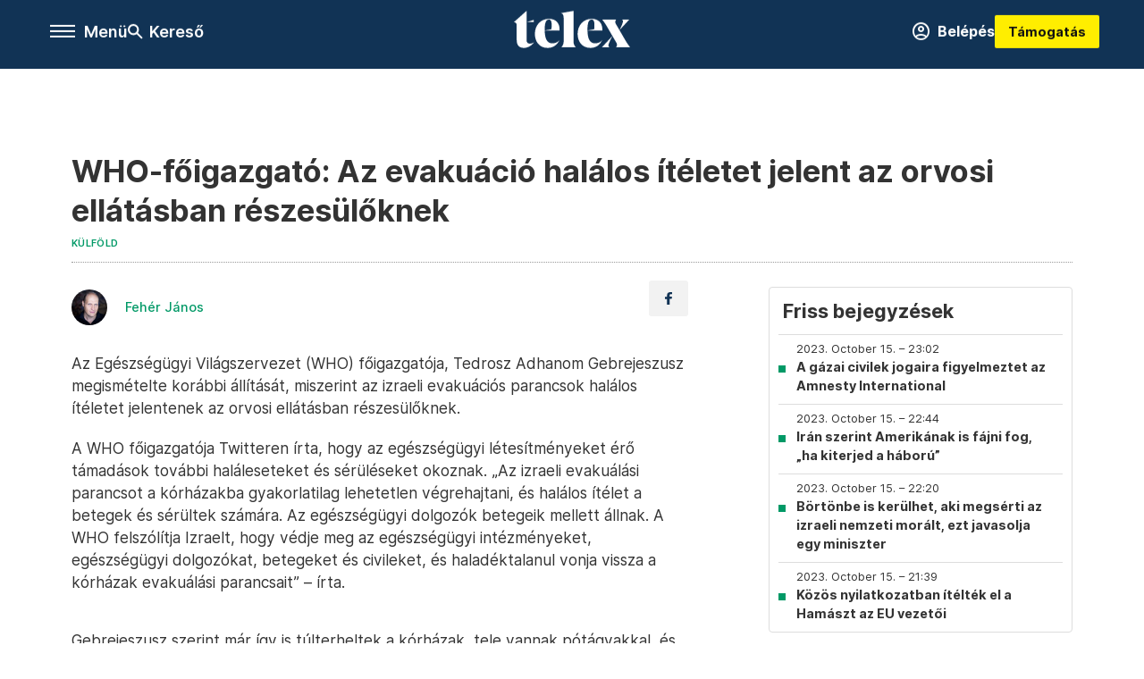

--- FILE ---
content_type: text/html;charset=utf-8
request_url: https://telex.hu/kulfold/2023/10/15/who-foigazgato-az-evakuacio-halalos-iteletet-jelent-az-orvosi-ellatasban-reszesuloknek
body_size: 21948
content:
<!DOCTYPE html><html  lang="hu" xmlns="http://www.w3.org/1999/xhtml" class="main main--t--d" style="" xml:lang="hu" prefix="og: http://ogp.me/ns#"><head><meta charset="utf-8"><meta name="viewport" content="width=device-width, initial-scale=1"><title>Telex: WHO-főigazgató: Az evakuáció halálos ítéletet jelent az orvosi ellátásban részesülőknek</title><meta property="og:url" content="https://telex.hu/kulfold/2023/10/15/who-foigazgato-az-evakuacio-halalos-iteletet-jelent-az-orvosi-ellatasban-reszesuloknek"><meta property="og:title" content="WHO-főigazgató: Az evakuáció halálos ítéletet jelent az orvosi ellátásban részesülőknek"><meta property="og:description" content="Az Egészségügyi Világszervezet (WHO) főigazgatója, Tedrosz Adhanom Gebrejeszusz megismételte korábbi állítását, miszerint az izraeli evakuációs parancsok halálos ítéletet jelentenek az orvosi ellátásban részesülőknek.A WHO főigazgatója Twitteren írta, hogy az egészségügyi létesítményeket érő támadások további haláleseteket és sérüléseket okoznak. „Az izraeli evakuálási parancsot a kórházakba gyakorlatilag lehetetlen végrehajtani, és halálos ítélet a betegek és sérültek számára. Az egészségügyi dolgozók betegeik mellett állnak."><meta property="og:image" content="https://assets.telex.hu/images/20231015/1697380972-temp-IgEAIi_facebook.jpg"><meta property="og:image:url" content="https://assets.telex.hu/images/20231015/1697380972-temp-IgEAIi_facebook.jpg"><meta property="og:image:secure_url" content="https://assets.telex.hu/images/20231015/1697380972-temp-IgEAIi_facebook.jpg"><meta property="og:type" content="article"><meta name="article:published_time" content="2023-10-15T14:42:58.000Z"><meta name="twitter:card" content="summary"><meta name="twitter:site" content="@telexhu"><script src="https://securepubads.g.doubleclick.net/tag/js/gpt.js" async crossorigin="anonymous"></script><script src="https://cdn.performax.cz/acc/loader.js?aab=loader" body async data-web="telex.hu" data-hash="1f61a5e2875b3f7a6001d6137ecdab7e"></script><meta name="twitter:title" content="WHO-főigazgató: Az evakuáció halálos ítéletet jelent az orvosi ellátásban részesülőknek"><meta name="twitter:description" content="Az Egészségügyi Világszervezet (WHO) főigazgatója, Tedrosz Adhanom Gebrejeszusz megismételte korábbi állítását, miszerint az izraeli evakuációs parancsok halálos ítéletet jelentenek az orvosi ellátásban részesülőknek.A WHO főigazgatója Twitteren írta, hogy az egészségügyi létesítményeket érő támadások további haláleseteket és sérüléseket okoznak. „Az izraeli evakuálási parancsot a kórházakba gyakorlatilag lehetetlen végrehajtani, és halálos ítélet a betegek és sérültek számára. Az egészségügyi dolgozók betegeik mellett állnak."><meta property="fb:app_id" content="966242223397117"><meta name="article:section" content="Külföld"><meta name="article:tag" content="Külföld"><meta name="article:tag" content="Gázai övezet"><meta name="article:tag" content="Telex PP"><meta name="article:tag" content="háború"><meta name="article:tag" content="Izraeli-palesztin konfliktus"><meta name="article:tag" content="Palesztina"><meta name="article:tag" content="percről percre"><meta name="article:tag" content="Izrael"><meta name="article:author" content="/szerzo/feher-janos"><link rel="stylesheet" href="/_nuxt/entry.6fdBkfQc.css" crossorigin><link rel="stylesheet" href="/_nuxt/default.iPeyM4yZ.css" crossorigin><link rel="stylesheet" href="/_nuxt/TaxMsg.Dw2lhRwy.css" crossorigin><link rel="stylesheet" href="/_nuxt/FacebookVideoEmbed.zFTq-dHr.css" crossorigin><link rel="stylesheet" href="/_nuxt/SingleArticle.cCUwI27J.css" crossorigin><link rel="stylesheet" href="/_nuxt/App.Ck5OgVU_.css" crossorigin><link rel="stylesheet" href="/_nuxt/Oembed.GWXsJqbo.css" crossorigin><link rel="stylesheet" href="/_nuxt/PlaceholderView.DY7nOxo4.css" crossorigin><link rel="stylesheet" href="/_nuxt/GeneralDisclaimer.C0WYMYHB.css" crossorigin><link href="https://www.googletagmanager.com/gtm.js?id=GTM-NQ9T4QR" rel="preload" crossorigin="anonymous" referrerpolicy="no-referrer" fetchpriority="low" as="script"><link rel="modulepreload" as="script" crossorigin href="/_nuxt/DqMFZKct.js"><link rel="modulepreload" as="script" crossorigin href="/_nuxt/C5xylIvI.js"><link rel="modulepreload" as="script" crossorigin href="/_nuxt/ztrSDKzb.js"><link rel="modulepreload" as="script" crossorigin href="/_nuxt/DeNEhAxv.js"><link rel="modulepreload" as="script" crossorigin href="/_nuxt/BW7mYI-c.js"><link rel="modulepreload" as="script" crossorigin href="/_nuxt/xh6ws17v.js"><link rel="modulepreload" as="script" crossorigin href="/_nuxt/Dv5hRnou.js"><link rel="modulepreload" as="script" crossorigin href="/_nuxt/DjSm0lIk.js"><link rel="modulepreload" as="script" crossorigin href="/_nuxt/CZbyWXSR.js"><link rel="modulepreload" as="script" crossorigin href="/_nuxt/DDlKKuRE.js"><link rel="modulepreload" as="script" crossorigin href="/_nuxt/BLY3_oZi.js"><link rel="modulepreload" as="script" crossorigin href="/_nuxt/BKK_74_6.js"><link rel="modulepreload" as="script" crossorigin href="/_nuxt/CwymD8hp.js"><link rel="modulepreload" as="script" crossorigin href="/_nuxt/9XFtN37d.js"><link rel="modulepreload" as="script" crossorigin href="/_nuxt/KY4eHMSF.js"><link rel="modulepreload" as="script" crossorigin href="/_nuxt/CDpojOpP.js"><link rel="modulepreload" as="script" crossorigin href="/_nuxt/BWtUBaF1.js"><link rel="modulepreload" as="script" crossorigin href="/_nuxt/DXUePBq9.js"><link rel="modulepreload" as="script" crossorigin href="/_nuxt/Boh8ilFg.js"><link rel="modulepreload" as="script" crossorigin href="/_nuxt/BGSZfl1J.js"><link rel="preload" as="fetch" fetchpriority="low" crossorigin="anonymous" href="/_nuxt/builds/meta/a20e5a1d-862b-4b9a-acfe-543ddaad8c12.json"><link rel="icon" type="image/x-icon" href="/favicon.ico"><link rel="canonical" href="https://telex.hu/kulfold/2023/10/15/who-foigazgato-az-evakuacio-halalos-iteletet-jelent-az-orvosi-ellatasban-reszesuloknek"><meta property="og:site_name" content="telex"><meta name="facebook-domain-verification" content="z21ykhonau2grf12jzdtendo24jb64"><meta name="description" content="Az Egészségügyi Világszervezet (WHO) főigazgatója, Tedrosz Adhanom Gebrejeszusz megismételte korábbi állítását, miszerint az izraeli evakuációs parancsok halálos ítéletet jelentenek az orvosi ellátásban részesülőknek.A WHO főigazgatója Twitteren írta, hogy az egészségügyi létesítményeket érő támadások további haláleseteket és sérüléseket okoznak. „Az izraeli evakuálási parancsot a kórházakba gyakorlatilag lehetetlen végrehajtani, és halálos ítélet a betegek és sérültek számára. Az egészségügyi dolgozók betegeik mellett állnak."><meta name="keywords" content="Külföld, Gázai övezet, Telex PP, háború, Izraeli-palesztin konfliktus, Palesztina, percről percre, Izrael"><script type="application/ld+json">{"@context":"http://schema.org","@type":"NewsArticle","mainEntityOfPage":{"@type":"WebPage","@id":"https://telex.hu"},"headline":"WHO-főigazgató: Az evakuáció halálos ítéletet jelent az orvosi ellátásban részesülőknek","image":["https://assets.telex.hu/images/20240531/1717155975-temp-mHOLhm_cimlap-normal-1per1.jpg","https://assets.telex.hu/images/20230610/1686390034-temp-dKPNNa_cimlap-normal-4per3.jpg","https://assets.telex.hu/images/20231015/1697380972-temp-IgEAIi_facebook.jpg"],"datePublished":"2023-10-15T14:42:58.000Z","dateModified":"2023-10-15T14:42:58.000Z","author":[{"@type":"Person","name":"Fehér János","url":"https://telex.hu/szerzo/feher-janos","image":"https://assets.telex.hu/images/0_szerzok/kis_avatar/_JO_2706_avatar.jpg","worksFor":{"@type":"Organization","name":""}}],"publisher":{"@type":"Organization","name":"Telex","logo":{"@type":"ImageObject","url":"https://telex.hu/icon.jpg"}},"breadcrumb":{"@context":"https://schema.org","@type":"BreadcrumbList","itemListElement":[{"@type":"ListItem","position":1,"name":"Telex","item":"https://telex.hu"},{"@type":"ListItem","position":2,"name":"Külföld","item":"https://telex.hu/rovat/kulfold"},{"@type":"ListItem","position":3,"name":"WHO-főigazgató: Az evakuáció halálos ítéletet jelent az orvosi ellátásban részesülőknek"}]}}</script><script type="module" src="/_nuxt/DqMFZKct.js" crossorigin></script><script>"use strict";(()=>{const t=window,e=document.documentElement,c=["dark","light"],n=getStorageValue("localStorage","nuxt-color-mode")||"system";let i=n==="system"?u():n;const r=e.getAttribute("data-color-mode-forced");r&&(i=r),l(i),t["__NUXT_COLOR_MODE__"]={preference:n,value:i,getColorScheme:u,addColorScheme:l,removeColorScheme:d};function l(o){const s="main--"+o+"",a="";e.classList?e.classList.add(s):e.className+=" "+s,a&&e.setAttribute("data-"+a,o)}function d(o){const s="main--"+o+"",a="";e.classList?e.classList.remove(s):e.className=e.className.replace(new RegExp(s,"g"),""),a&&e.removeAttribute("data-"+a)}function f(o){return t.matchMedia("(prefers-color-scheme"+o+")")}function u(){if(t.matchMedia&&f("").media!=="not all"){for(const o of c)if(f(":"+o).matches)return o}return"light"}})();function getStorageValue(t,e){switch(t){case"localStorage":return window.localStorage.getItem(e);case"sessionStorage":return window.sessionStorage.getItem(e);case"cookie":return getCookie(e);default:return null}}function getCookie(t){const c=("; "+window.document.cookie).split("; "+t+"=");if(c.length===2)return c.pop()?.split(";").shift()}</script></head><body><div id="__nuxt"><div><!--[--><!--[--><!----><!----><!----><!----><!--]--><div><div id="fb-root"></div><div><!----><!----></div><div><div><!----><!----><!----><!----></div><!----><div data-v-e5b51265><div class="navigation" data-v-e5b51265><!----><div class="navigation--domain" data-v-e5b51265><!----><div class="navigation--domain__list" data-v-e5b51265><!--[--><!--[--><a href="/" class="navigation--domain__list__item navigation--domain__list__item--active" data-v-e5b51265>Telex</a><!--]--><!--[--><a href="/after" class="navigation--domain__list__item" data-v-e5b51265>After</a><!--]--><!--[--><a href="/g7" class="navigation--domain__list__item" data-v-e5b51265>G7</a><!--]--><!--[--><a href="/karakter" class="navigation--domain__list__item" data-v-e5b51265>Karakter</a><!--]--><!--[--><a href="/tamogatas" class="navigation--domain__list__item" data-v-e5b51265>Támogatás</a><!--]--><!--[--><a href="https://shop.telex.hu" target="_blank" class="navigation--domain__list__item" data-v-e5b51265>Shop</a><!--]--><!--]--></div><!----></div><div class="navigation--options" data-v-e5b51265><div class="navigation--options__group" data-v-e5b51265><div id="burger" class="navigation__labels navigation__mobile" data-v-e5b51265><!--[--><button class="burger-button" type="button" title="Menu"><span class="hidden"></span><span class="burger-bar burger-bar--1"></span><span class="burger-bar burger-bar--2"></span><span class="burger-bar burger-bar--3"></span></button><p>Menü</p><!--]--></div><div class="navigation__labels" data-v-e5b51265><svg height="100%" viewBox="0 0 24 24" class="search" width="0" data-v-e5b51265><path fill-rule="evenodd" d="M11.793 13.553c-1.221.869-2.714 1.38-4.327 1.38A7.47 7.47 0 0 1 0 7.467 7.47 7.47 0 0 1 7.467 0a7.47 7.47 0 0 1 7.467 7.467c0 1.613-.511 3.106-1.38 4.326L20 18.24 18.24 20l-6.447-6.447zm.651-6.086a4.98 4.98 0 0 1-4.978 4.978 4.98 4.98 0 0 1-4.978-4.978 4.98 4.98 0 0 1 4.978-4.978 4.98 4.98 0 0 1 4.978 4.978z" data-v-e5b51265></path></svg><p class="search__label" data-v-e5b51265> Kereső </p></div></div><a href="/" class="" data-v-e5b51265><div class="navigation__logo" data-v-e5b51265><svg viewBox="0 0 160 51" fill-rule="evenodd" stroke-linejoin="round" stroke-miterlimit="2" width="0"><path d="M68.503 42.525V9.939c0-4.677-1.252-5.991-3.759-6.868L82.063.002v42.523c0 4.677 3.243 7.599 3.243 7.599H65.26s3.243-2.922 3.243-7.599zm-51.11-27.033h10.029l-.006-3.109-10.023 3.109zm4.569 29.662c-2.875 0-4.569-1.607-4.569-5.113V0L0 15.488c2.117 0 3.831 1.702 3.831 3.798V39.89c0 8.182 3.831 11.106 10.244 11.106 5.011 0 10.391-3.215 13.929-7.891 0 .006-2.46 2.049-6.043 2.049zm40.947-18.265c.442-9.499-4.717-15.928-14.592-15.928-11.94 0-19.456 9.352-19.456 20.751C28.861 41.794 34.536 51 46.475 51c8.623 0 13.192-4.896 16.435-10.74 0 0-3.33 4.456-9.949 4.456-7.59 0-10.317-6.575-10.54-17.827V25.72c0-6.503.81-13.735 5.601-13.735 4.127 0 4.348 4.86 3.685 13.261l-9.286 1.643h20.489zm58.876 0c.442-9.499-4.717-15.928-14.592-15.928-11.94 0-19.456 9.352-19.456 20.751C87.736 41.794 93.412 51 105.35 51c8.623 0 13.192-4.896 16.435-10.74 0 0-3.33 4.456-9.949 4.456-7.59 0-10.317-6.575-10.54-17.827V25.72c0-6.503.81-13.735 5.601-13.735 4.127 0 4.348 4.86 3.685 13.261l-9.286 1.643h20.489zM160 50.124h-19.456s2.58-2.703.884-5.699l-5.748-9.863s-5.527 10.375-5.527 12.859c0 2.703 1.989 2.703 1.989 2.703h-10.907l14.446-15.562-7.811-13.445c-2.654-4.603-6.339-9.28-6.339-9.28h19.456s-2.58 2.703-.884 5.699l5.306 9.061s4.79-9.571 4.79-12.056c0-2.703-1.989-2.703-1.989-2.703h10.761l-13.561 14.759 8.253 14.247c2.652 4.603 6.339 9.28 6.339 9.28z" fill-rule="nonzero" /></svg></div></a><div class="navigation--options__group" data-v-e5b51265><!--[--><a href="https://telex.hu/tamogatas/profil" class="btn profile__btn" data-v-e5b51265><i class="mdi mdi-account-circle-outline" data-v-e5b51265></i> Belépés </a><!--]--><a href="/tamogatas" class="navigation__button" data-v-e5b51265> Támogatás </a></div></div><!----></div><div class="sidebar-container" data-v-e5b51265><div id="sidebar" class="sidebar" data-v-e5b51265><!----><!----></div></div></div><span></span><main class="main-container"><div class="sub-container"><!----><!----><!----><div class="single_article liveblogpost" lang="hu"><div class="container"><!----><!----><div class="article-container single-article kulfold liveblogpost-96440 coverless"><div class="single-article__container"><!----><div id="cikk-content" class="single-article__content"><div class="title-section"><div class="title-section__top"><!----><!----><h1>WHO-főigazgató: Az evakuáció halálos ítéletet jelent az orvosi ellátásban részesülőknek</h1><!----></div><div class="content-wrapper"><!----><div class="title-section__tags content-wrapper__child"><a href="/rovat/kulfold" class="tag tag--basic">Külföld</a></div><!----><!----><div class="history content-wrapper__child"><p class="history--original"><span></span></p><!----></div></div><div class="title-section__lines"><!--[--><div class="title-section__separator"></div><!--]--></div></div><!----><div class="article_body_"><div class="article_container_ article-box-margin"><div class="cover-box article-content"><!----><!----></div><div class="top-section article-content"><div name="author-list" class="journalist"><div class="author"><div style="width:60px;"><a href="/szerzo/feher-janos" class="author__avatar"><img src="https://assets.telex.hu/images/0_szerzok/kis_avatar/_JO_2706_avatar@4x.jpg" alt="Fehér János" class="avatar" loading="lazy"></a></div><div class="author__info"><a href="/szerzo/feher-janos" class="author__name">Fehér János</a><!----></div></div></div><div class="top-shr"><span></span><span class="spacing-top"></span><!----><!--[--><div class="options options-top spacing-top"><svg viewBox="0 0 20 20" fill-rule="evenodd" stroke-linejoin="round" stroke-miterlimit="2" width="0"><path d="M11.194 17v-6.386h2.358l.353-2.5h-2.71v-1.6c0-.72.22-1.212 1.356-1.212L14 5.32V3.098A21.32 21.32 0 0 0 11.886 3c-2.1 0-3.523 1.16-3.523 3.3v1.835H6v2.5h2.365V17h2.83z"></path></svg><!----></div><!--]--></div></div><!----><!----><!----><div id="remp-campaign"></div><!----><span></span><div class="article-html-content"><div><p>Az Egészségügyi Világszervezet (WHO) főigazgatója, Tedrosz Adhanom Gebrejeszusz megismételte korábbi állítását, miszerint az izraeli evakuációs parancsok halálos ítéletet jelentenek az orvosi ellátásban részesülőknek.</p><p>A WHO főigazgatója Twitteren írta, hogy az egészségügyi létesítményeket érő támadások további haláleseteket és sérüléseket okoznak. „Az izraeli evakuálási parancsot a kórházakba gyakorlatilag lehetetlen végrehajtani, és halálos ítélet a betegek és sérültek számára. Az egészségügyi dolgozók betegeik mellett állnak. A WHO felszólítja Izraelt, hogy védje meg az egészségügyi intézményeket, egészségügyi dolgozókat, betegeket és civileket, és haladéktalanul vonja vissza a kórházak evakuálási parancsait” – írta.</p><figure class="media"><div><span></span></div></figure><p>Gebrejeszusz szerint már így is túlterheltek a kórházak, tele vannak pótágyakkal, és ha még meg is próbálnák átszállítani az embereket, akkor az instabil állapotuk miatt többen meghalhatnak.</p><p><span class="placeholder ad"></span></p></div></div><!----><!----><!----><div class="live-list child-article-small"><div class="item__content"><h2 class="live-list__title"> Friss bejegyzések </h2><div class="live-list__content"><!--[--><!--[--><div class="live-list__item__content"><a href="/kulfold/2023/10/15/amnesty-international-izrael-gazai" class="live-list__item__title"><span class="live-list__item__info"><span>2023. October 15. – 23:02</span></span> A gázai civilek jogaira figyelmeztet az Amnesty International</a></div><!--]--><!--[--><div class="live-list__item__content"><a href="/kulfold/2023/10/15/iran-fenyegetes-izrael" class="live-list__item__title"><span class="live-list__item__info"><span>2023. October 15. – 22:44</span></span> Irán szerint Amerikának is fájni fog, „ha kiterjed a háború”</a></div><!--]--><!--[--><div class="live-list__item__content"><a href="/kulfold/2023/10/15/slomo-karai-tavkozlesi-miniszter-nemzeti-moral-bebortonzes" class="live-list__item__title"><span class="live-list__item__info"><span>2023. October 15. – 22:20</span></span> Börtönbe is kerülhet, aki megsérti az izraeli nemzeti morált, ezt javasolja egy miniszter</a></div><!--]--><!--[--><div class="live-list__item__content"><a href="/kulfold/2023/10/15/europai-unio-hamasz-nyilatkozat-izrael" class="live-list__item__title"><span class="live-list__item__info"><span>2023. October 15. – 21:39</span></span> Közös nyilatkozatban ítélték el a Hamászt az EU vezetői</a></div><!--]--><!--]--></div></div></div><div class="article-content article-hint"><div><span></span></div><!----><!----></div><div class="support-box article-content"><div id="article-endbox-campaign-content"></div></div><!----><!----><span class="article-content"></span><!----><div class="recommendation favorite article-content"><a href="/kedvenceink" class="recommendation__head"><svg viewbox="0 0 30 30" fill-rule="evenodd" stroke-linejoin="round" stroke-miterlimit="2" width="0"><path d="M10.583 10.238c.457-1.303 1.792-4.975 2.87-6.63.305-.466.612-.794.87-.96.228-.145.453-.203.658-.203a1.22 1.22 0 0 1 .658.203c.26.165.567.493.87.96 1.065 1.635 2.382 5.24 2.853 6.584 1.432.065 5.317.277 7.167.74.53.134.924.306 1.14.473.24.185.362.4.412.603.044.18.045.408-.05.673-.093.258-.32.616-.666 1.022-1.253 1.472-4.223 3.914-5.316 4.795.375 1.365 1.372 5.133 1.507 7.047.038.542-.001.97-.09 1.23-.096.283-.256.465-.425.578a1.13 1.13 0 0 1-.665.179c-.275-.005-.688-.107-1.183-.3-1.784-.73-5.028-2.8-6.2-3.583-1.183.792-4.452 2.932-6.237 3.637-.513.203-.942.3-1.223.277-.297-.015-.52-.118-.68-.255a1.19 1.19 0 0 1-.357-.568c-.082-.27-.114-.7-.075-1.235.14-1.96 1.146-5.728 1.51-7.042L2.393 13.5c-.475-.61-.57-1.163-.466-1.508.106-.354.5-.764 1.257-.984 1.525-.444 5.068-.483 7.4-.76zm14.27 3.38c-.03 0-.06-.002-.092-.007l-4.61-.47c-.35-.02-.616-.318-.597-.667a.63.63 0 0 1 .668-.595l4.723.48a.63.63 0 0 1 .534.718c-.046.315-.316.54-.625.54zm-8.38-3.24c-.28 0-.537-.188-.612-.473-.005-.018-.507-1.912-1.407-3.985-.138-.32.008-.693.33-.833s.693.008.833.33c.94 2.167 1.448 4.088 1.47 4.17a.63.63 0 0 1-.451.772c-.054.015-.108.022-.162.022z"></path></svg><span>Kedvenceink</span></a><div class="recommendation__grid"><!--[--><!--]--></div></div></div><div class="sidebar_container_ article-box-margin"><!----><div class="live-list child-article-large"><div class="item__content"><h2 class="live-list__title"> Friss bejegyzések </h2><div class="live-list__content"><!--[--><!--[--><div class="live-list__item__content"><a href="/kulfold/2023/10/15/amnesty-international-izrael-gazai" class="live-list__item__title"><span class="live-list__item__info"><span>2023. October 15. – 23:02</span></span> A gázai civilek jogaira figyelmeztet az Amnesty International</a></div><!--]--><!--[--><div class="live-list__item__content"><a href="/kulfold/2023/10/15/iran-fenyegetes-izrael" class="live-list__item__title"><span class="live-list__item__info"><span>2023. October 15. – 22:44</span></span> Irán szerint Amerikának is fájni fog, „ha kiterjed a háború”</a></div><!--]--><!--[--><div class="live-list__item__content"><a href="/kulfold/2023/10/15/slomo-karai-tavkozlesi-miniszter-nemzeti-moral-bebortonzes" class="live-list__item__title"><span class="live-list__item__info"><span>2023. October 15. – 22:20</span></span> Börtönbe is kerülhet, aki megsérti az izraeli nemzeti morált, ezt javasolja egy miniszter</a></div><!--]--><!--[--><div class="live-list__item__content"><a href="/kulfold/2023/10/15/europai-unio-hamasz-nyilatkozat-izrael" class="live-list__item__title"><span class="live-list__item__info"><span>2023. October 15. – 21:39</span></span> Közös nyilatkozatban ítélték el a Hamászt az EU vezetői</a></div><!--]--><!--]--></div></div></div><!----><!----><!----><div class="recommendation recommendation--pr"><span class="recommendation__head"><span>Partnereinktől</span></span><!--[--><!--]--></div><!----><!----><div><div class="fb-box"><div class="fb-box__logo"><div><svg viewBox="0 0 160 51" fill-rule="evenodd" stroke-linejoin="round" stroke-miterlimit="2" width="0"><path d="M68.503 42.525V9.939c0-4.677-1.252-5.991-3.759-6.868L82.063.002v42.523c0 4.677 3.243 7.599 3.243 7.599H65.26s3.243-2.922 3.243-7.599zm-51.11-27.033h10.029l-.006-3.109-10.023 3.109zm4.569 29.662c-2.875 0-4.569-1.607-4.569-5.113V0L0 15.488c2.117 0 3.831 1.702 3.831 3.798V39.89c0 8.182 3.831 11.106 10.244 11.106 5.011 0 10.391-3.215 13.929-7.891 0 .006-2.46 2.049-6.043 2.049zm40.947-18.265c.442-9.499-4.717-15.928-14.592-15.928-11.94 0-19.456 9.352-19.456 20.751C28.861 41.794 34.536 51 46.475 51c8.623 0 13.192-4.896 16.435-10.74 0 0-3.33 4.456-9.949 4.456-7.59 0-10.317-6.575-10.54-17.827V25.72c0-6.503.81-13.735 5.601-13.735 4.127 0 4.348 4.86 3.685 13.261l-9.286 1.643h20.489zm58.876 0c.442-9.499-4.717-15.928-14.592-15.928-11.94 0-19.456 9.352-19.456 20.751C87.736 41.794 93.412 51 105.35 51c8.623 0 13.192-4.896 16.435-10.74 0 0-3.33 4.456-9.949 4.456-7.59 0-10.317-6.575-10.54-17.827V25.72c0-6.503.81-13.735 5.601-13.735 4.127 0 4.348 4.86 3.685 13.261l-9.286 1.643h20.489zM160 50.124h-19.456s2.58-2.703.884-5.699l-5.748-9.863s-5.527 10.375-5.527 12.859c0 2.703 1.989 2.703 1.989 2.703h-10.907l14.446-15.562-7.811-13.445c-2.654-4.603-6.339-9.28-6.339-9.28h19.456s-2.58 2.703-.884 5.699l5.306 9.061s4.79-9.571 4.79-12.056c0-2.703-1.989-2.703-1.989-2.703h10.761l-13.561 14.759 8.253 14.247c2.652 4.603 6.339 9.28 6.339 9.28z" fill-rule="nonzero" /></svg></div></div><div class="fb-box__info">Kövess minket Facebookon is!</div><div class="fb-box__buttons"><a href="https://www.facebook.com/telexhu" target="_blank" class="btn fb-box__btn"><img src="/assets/images/facebook-box/fb.svg" alt="Facebook"><span>Követem!</span></a></div></div></div><!----><!----><span></span><!----><div class="recommendation"><a href="/legfontosabb" class="recommendation__head"><svg viewbox="0 0 30 30" fill-rule="evenodd" stroke-linejoin="round" stroke-miterlimit="2" width="0"><path d="M24.94 16.394c.123-.307-.134-.658-.134-.658l-3.342-4.965 3.337-5.241s.329-.513-.025-.937c-.203-.243-.488-.28-.665-.286h-4.922v-.698c.02-.066.033-.134.03-.205-.017-.386-.313-.712-.712-.712H6.921V.949c0-.496-.436-.972-.948-.947s-.949.417-.949.947V29.05c0 .496.437.972.949.947s.948-.417.948-.947V14.744l8.459.038-.006 1.088a.72.72 0 0 0 .209.502c.111.111.286.196.45.207.053.014 8.028.074 8.536.076.119-.013.292-.067.37-.263v.002zM6.881 5.042v7.277c0 .373.328.729.712.712s.712-.313.712-.712V5.042c0-.371-.327-.728-.712-.712s-.712.314-.712.712z"></path></svg><span> Legfontosabb </span></a><!--[--><!--]--></div><!----><div class="telex-links"><div class="telex-links__group"><div class="telex-links__img"></div><div class="telex-links__content"><div><!--[--><div id="widget-tamogatas-small"></div><!--]--></div><a href="https://shop.telex.hu/?utm_source=site&amp;utm_medium=sidewidget&amp;utm_campaign=shop" target="_blank">Telex shop</a><span></span></div></div></div><!----><!----><!----><!----><!----><!----><div class="recommendation recommendation--out"><a href="/rovat/holdblog" class="recommendation__head"><div class="recommendation__logo--hold"></div><span> Holdblog </span></a><!--[--><div class="recommendation--out__item"><div class="new_with_img recommendation__image--out placeholder_"><a href="https://hold.hu/holdblog/" target="_blank" class="img_tag img_tag--recommendation"><div class="tag tag--basic tag--outward"><svg viewBox="0 0 14 11" fill-rule="evenodd" stroke-linejoin="round" stroke-miterlimit="2" width="0"><path d="M12.5 7.25V9.5h-11v-8h5.25V0H.8C.386 0 0 .336 0 .75v9.55c0 .414.386.7.8.7h12.45c.414 0 .75-.286.75-.7V7.25h-1.5zM11.439 1.5L7.72 5.22l1.06 1.06 3.72-3.719V4.75H14V0H9.25v1.5h2.189z"></path></svg> Holdblog </div></a><a href="https://hold.hu/holdblog/no-landing-just-greenlanding/" target="_blank"><img src="https://hold.hu/holdblog/wp-content/uploads/2026/01/HAH-blog-borito-4.png" alt="No landing, just Greenlanding" loading="lazy"></a></div><a href="https://hold.hu/holdblog/no-landing-just-greenlanding/" target="_blank" class="recommendation__title">No landing, just Greenlanding</a></div><div class="recommendation--out__item"><div class="new_with_img recommendation__image--out placeholder_"><a href="https://hold.hu/holdblog/" target="_blank" class="img_tag img_tag--recommendation"><div class="tag tag--basic tag--outward"><svg viewBox="0 0 14 11" fill-rule="evenodd" stroke-linejoin="round" stroke-miterlimit="2" width="0"><path d="M12.5 7.25V9.5h-11v-8h5.25V0H.8C.386 0 0 .336 0 .75v9.55c0 .414.386.7.8.7h12.45c.414 0 .75-.286.75-.7V7.25h-1.5zM11.439 1.5L7.72 5.22l1.06 1.06 3.72-3.719V4.75H14V0H9.25v1.5h2.189z"></path></svg> Holdblog </div></a><a href="https://hold.hu/holdblog/penzugyi-felfordulast-okozhat-a-japan-kamatemeles/" target="_blank"><img src="https://hold.hu/holdblog/wp-content/uploads/2026/01/japan-jegybank.png" alt="Pénzügyi felfordulást okozhat a japán kamatemelés" loading="lazy"></a></div><a href="https://hold.hu/holdblog/penzugyi-felfordulast-okozhat-a-japan-kamatemeles/" target="_blank" class="recommendation__title">Pénzügyi felfordulást okozhat a japán kamatemelés</a></div><div class="recommendation--out__item"><div class="new_with_img recommendation__image--out placeholder_"><a href="https://hold.hu/holdblog/" target="_blank" class="img_tag img_tag--recommendation"><div class="tag tag--basic tag--outward"><svg viewBox="0 0 14 11" fill-rule="evenodd" stroke-linejoin="round" stroke-miterlimit="2" width="0"><path d="M12.5 7.25V9.5h-11v-8h5.25V0H.8C.386 0 0 .336 0 .75v9.55c0 .414.386.7.8.7h12.45c.414 0 .75-.286.75-.7V7.25h-1.5zM11.439 1.5L7.72 5.22l1.06 1.06 3.72-3.719V4.75H14V0H9.25v1.5h2.189z"></path></svg> Holdblog </div></a><a href="https://hold.hu/holdblog/valsag-menedzsment-bic/" target="_blank"><img src="https://hold.hu/holdblog/wp-content/uploads/2026/01/valsag-menedzsment-esernyo.jpg" alt="Akkor is készülni kell a válságra, ha épp nincs" loading="lazy"></a></div><a href="https://hold.hu/holdblog/valsag-menedzsment-bic/" target="_blank" class="recommendation__title">Akkor is készülni kell a válságra, ha épp nincs</a></div><div class="recommendation--out__item recommendation__last"><div class="new_with_img recommendation__image--out placeholder_"><a href="https://hold.hu/holdblog/" target="_blank" class="img_tag img_tag--recommendation"><div class="tag tag--basic tag--outward"><svg viewBox="0 0 14 11" fill-rule="evenodd" stroke-linejoin="round" stroke-miterlimit="2" width="0"><path d="M12.5 7.25V9.5h-11v-8h5.25V0H.8C.386 0 0 .336 0 .75v9.55c0 .414.386.7.8.7h12.45c.414 0 .75-.286.75-.7V7.25h-1.5zM11.439 1.5L7.72 5.22l1.06 1.06 3.72-3.719V4.75H14V0H9.25v1.5h2.189z"></path></svg> Holdblog </div></a><a href="https://hold.hu/holdblog/buy-the-dip-strategia-illuzio/" target="_blank"><img src="https://hold.hu/holdblog/wp-content/uploads/2026/01/buy-the-dip.png" alt="Buy the dip: működő stratégia vagy drága illúzió?" loading="lazy"></a></div><a href="https://hold.hu/holdblog/buy-the-dip-strategia-illuzio/" target="_blank" class="recommendation__title">Buy the dip: működő stratégia vagy drága illúzió?</a></div><!--]--></div><div class="recommendation"><a href="/legfrissebb" class="recommendation__head"><svg viewbox="0 0 30 30" fill-rule="evenodd" stroke-linejoin="round" stroke-miterlimit="2" width="0"><path d="M18.052 24.532c0 1.826-1.773 2.82-3.263 2.82-1.286 0-3.25-.803-3.25-2.82V24.5h6.513v.032zm5.897-6.417c-.34-.408-.662-.794-.808-1.092l-.187-.365c-.317-.6-.358-.678-.358-4.198 0-2.557-1.425-4.497-4.03-5.512-.005-2.087-1.274-4.3-3.62-4.3-2.376 0-3.62 2.17-3.62 4.313v.01c-2.535 1.018-3.923 2.95-3.923 5.49 0 3.586-.013 3.61-.34 4.24l-.164.322c-.146.298-.477.687-.826 1.098-.735.865-1.57 1.846-1.57 2.967v1.35a.71.71 0 0 0 .712.712h19.564a.71.71 0 0 0 .712-.712v-1.35c0-1.122-.82-2.106-1.545-2.973zm-3.88-6.6a1.74 1.74 0 0 1-1.739 1.739 1.74 1.74 0 0 1-1.739-1.739 1.74 1.74 0 0 1 1.739-1.739 1.74 1.74 0 0 1 1.739 1.739z" fill-rule="nonzero"></path></svg><span>Friss hírek</span></a><!--[--><!--]--></div><!----></div></div></div></div></div></div><div id="gallery"><!----></div><!----></div></div></main><footer class="footer"><div class="footer__container"><span></span><div class="footer__highlights"><ul class="footer__links"><!--[--><li><a href="/tamogatas?utm_source=site&amp;utm_medium=button&amp;utm_campaign=footer" class=""><span id="support" class="footer__highlights__title">Támogatás</span></a></li><li><a href="https://telexalapitvany.hu/egyszazalek" target="_blank"><span class="footer__highlights__title">Adó 1% felajánlás</span></a></li><li><a href="/dokumentum/feliratkozas-hirlevelekre" class=""><span id="footerHighlightMenuItem__2" class="footer__highlights__title">Hírlevelek</span></a></li><li><a href="https://shop.telex.hu/?utm_source=site&amp;utm_medium=button&amp;utm_campaign=shop" target="_blank"><span class="footer__highlights__title">Telex Shop</span></a></li><!--]--></ul></div><ul class="footer__links"><!--[--><li><span>© 2026 Telex – Telex.hu Zrt.</span></li><li><a href="/impresszum" class="">Impresszum</a></li><li><a href="/dokumentum/a-telex-etikai-es-magatartasi-kodexe" class="">Etikai kódex</a></li><li><a href="/dokumentum/atlathatosag" class="">Átláthatóság</a></li><li><a href="/dokumentum/altalanos-szerzodesi-feltetelek" class="">ÁSZF</a></li><li><a href="/dokumentum/adatkezelesi-tajekoztato" class="">Adatkezelési tájékoztató</a></li><li><a href="/dokumentum/sutitajekoztato" class="">Sütitájékoztató</a></li><li><a href="javascript:window.__tcfapi__reconfig();">Süti beállítások</a></li><li><a href="/dokumentum/szabalyzatok" class="">Szabályzatok</a></li><li><a href="/dokumentum/kommentelesi-szabalyzat" class="">Kommentelési szabályzat</a></li><li><a href="https://sales.telex.hu/?utm_source=site&amp;utm_medium=button&amp;utm_campaign=sales" target="_blank">Telex Sales</a></li><!--]--></ul><div class="footer__app"><div class="footer__app__badges"><!--[--><a target="_blank" href="https://play.google.com/store/apps/details?id=hu.app.telex&amp;hl=hu&amp;gl=US"><div class="footer__app--google"></div></a><a target="_blank" href="https://appgallery.huawei.com/#/app/C104055595?locale=hu_HU&amp;source=appshare&amp;subsource=C104055595"><div class="footer__app--huawei"></div></a><a target="_blank" href="https://apps.apple.com/us/app/telex/id1554485847"><div class="footer__app--apple"></div></a><!--]--></div></div><ul class="footer__social"><!--[--><li><a href="https://www.facebook.com/telexhu" target="_blank"><i class="icon-facebook"></i></a></li><li><a href="https://www.instagram.com/telexponthu/" target="_blank"><i class="icon-insta"></i></a></li><li><a href="https://www.youtube.com/c/telexponthu" target="_blank"><i class="icon-youtube"></i></a></li><li><a href="https://twitter.com/telexhu" target="_blank"><i class="icon-twitter"></i></a></li><li><a href="https://telex.hu/rss" target="_blank"><i class="icon-rss"></i></a></li><!--]--></ul></div></footer><div class="bottom__panels"><!----><!----></div></div></div><!--]--></div></div><div id="teleports"></div><script type="application/json" data-nuxt-data="nuxt-app" data-ssr="true" id="__NUXT_DATA__">[["ShallowReactive",1],{"data":2,"state":4,"once":10,"_errors":11,"serverRendered":8,"path":13,"pinia":14},["ShallowReactive",3],{},["Reactive",5],{"$scolor-mode":6},{"preference":7,"value":7,"unknown":8,"forced":9},"system",true,false,["Set"],["ShallowReactive",12],{},"/kulfold/2023/10/15/who-foigazgato-az-evakuacio-halalos-iteletet-jelent-az-orvosi-ellatasban-reszesuloknek",{"commonData":15,"main":97,"auth":112,"minutes":113,"adsStore":114,"menu":404,"sponsoredLine":637,"abTest":697,"singleArticle":699,"quizStore":878,"adb":881,"podcast":882,"remp":883,"pip":884,"recommenderBox":885,"lightBox":887},{"frontendSetup":16,"componentSetup":29,"exchangeRates":32,"weatherData":32,"floodingData":32,"searchPlaceholders":33,"pipStatus":35,"dwPromo":32,"latestPrArticles":38,"assetsUrl":94,"afterSpotifyUrl":95,"trendingTags":96,"widgets":32},{"siteSlug":17,"accountUrl":18,"newsletterUrl":19,"supportUrl":20,"supportUrlAdb":21,"supportHeader":22,"supportHeaderAdb":23,"logoSvg":24,"beamProperty":25,"logoG7":26,"logoAfter":27,"logoKarakter":28},"telex","https://telex.hu/tamogatas/profil","/dokumentum/feliratkozas-hirlevelekre","/tamogatas?utm_source=site&utm_medium=button&utm_campaign=menu","/t?utm_source=site&utm_medium=button&utm_campaign=menu","\u003Ccampaign-container>\u003Cdiv id=\"donate-navigation-right\">\u003Cdiv class=\"remp-preload-banner\">\u003Cdiv class=\"html-preview-text\">\u003Ca href=\"/tamogatas\" class=\"navigation__button\" id=\"donate-navigation-right-link\">Támogatás\u003C/a>\u003C/div>\u003C/div>\u003C/div>\u003C/campaign-container>","\u003Ccampaign-container>\u003Cdiv id=\"donate-navigation-right-adb\" />\u003C/campaign-container>","\u003Csvg viewBox=\"0 0 160 51\" fill-rule=\"evenodd\" stroke-linejoin=\"round\" stroke-miterlimit=\"2\" width=\"0\">\u003Cpath d=\"M68.503 42.525V9.939c0-4.677-1.252-5.991-3.759-6.868L82.063.002v42.523c0 4.677 3.243 7.599 3.243 7.599H65.26s3.243-2.922 3.243-7.599zm-51.11-27.033h10.029l-.006-3.109-10.023 3.109zm4.569 29.662c-2.875 0-4.569-1.607-4.569-5.113V0L0 15.488c2.117 0 3.831 1.702 3.831 3.798V39.89c0 8.182 3.831 11.106 10.244 11.106 5.011 0 10.391-3.215 13.929-7.891 0 .006-2.46 2.049-6.043 2.049zm40.947-18.265c.442-9.499-4.717-15.928-14.592-15.928-11.94 0-19.456 9.352-19.456 20.751C28.861 41.794 34.536 51 46.475 51c8.623 0 13.192-4.896 16.435-10.74 0 0-3.33 4.456-9.949 4.456-7.59 0-10.317-6.575-10.54-17.827V25.72c0-6.503.81-13.735 5.601-13.735 4.127 0 4.348 4.86 3.685 13.261l-9.286 1.643h20.489zm58.876 0c.442-9.499-4.717-15.928-14.592-15.928-11.94 0-19.456 9.352-19.456 20.751C87.736 41.794 93.412 51 105.35 51c8.623 0 13.192-4.896 16.435-10.74 0 0-3.33 4.456-9.949 4.456-7.59 0-10.317-6.575-10.54-17.827V25.72c0-6.503.81-13.735 5.601-13.735 4.127 0 4.348 4.86 3.685 13.261l-9.286 1.643h20.489zM160 50.124h-19.456s2.58-2.703.884-5.699l-5.748-9.863s-5.527 10.375-5.527 12.859c0 2.703 1.989 2.703 1.989 2.703h-10.907l14.446-15.562-7.811-13.445c-2.654-4.603-6.339-9.28-6.339-9.28h19.456s-2.58 2.703-.884 5.699l5.306 9.061s4.79-9.571 4.79-12.056c0-2.703-1.989-2.703-1.989-2.703h10.761l-13.561 14.759 8.253 14.247c2.652 4.603 6.339 9.28 6.339 9.28z\" fill-rule=\"nonzero\" />\u003C/svg>","ae4d4f86-6f72-4a0a-be21-52a9d8a42eb0","\u003Csvg   xmlns=\"http://www.w3.org/2000/svg\"   width=\"100%\"   height=\"100%\"   viewBox=\"0 0 290 169\"   fill-rule=\"evenodd\"   stroke-linejoin=\"round\"   stroke-miterlimit=\"2\" >   \u003Cpath d=\"M158.17 168.999l80.906-129.478-.291-.76H158.17V0H289.96v31.785l-86.051 137.215H158.17zM79.097 65.119h83.777s2.274 15.387 2.274 21.058c.002 5.561-.394 9.092-1.492 14.542-7.45 36.98-41.843 68.281-81.54 68.281C36.796 168.999 0 131.886 0 86.176S36.796 0 82.115 0h49.697v38.762H82.115c-23.739 0-43.014 23.473-43.014 47.417s19.274 43.464 43.014 43.362c19.687-.084 35.017-14.667 36.855-25.123l-.323-.537h-39.55V65.119z\" /> \u003C/svg>","\u003Csvg   xmlns=\"http://www.w3.org/2000/svg\"   width=\"100%\"   height=\"100%\"   viewBox=\"0 0 139 45\"   fill-rule=\"evenodd\"   stroke-linejoin=\"round\"   stroke-miterlimit=\"2\"   fill=\"#fff\" >   \u003Cpath d=\"M19.807 38.219h-5.189l-.696 6.328H.001L9.239 2.911h18.793l9.302 41.636H20.44l-.633-6.328zm-.823-7.657l-1.583-14.996h-.379L15.44 30.562h3.544zm20.875-6.264h-3.037V13.289h3.037V10.82C39.859 3.1 43.972 0 51.881 0c3.037 0 5.441.569 6.39.886v9.491a13.81 13.81 0 0 0-3.036-.38c-1.709 0-2.468.696-2.468 2.025v1.266h5.948v11.009h-5.948v20.248H39.859V24.298zm23.471 8.795v-8.795h-3.037V13.288h2.405c1.644 0 2.404-.759 2.594-3.48l.38-3.607h10.566v7.086h5.759v11.011h-5.759v7.276c0 1.899.569 2.532 2.848 2.532 1.076 0 1.962-.063 2.468-.127v10.378c-.761.253-3.164.633-6.391.633-8.796 0-11.833-4.43-11.833-11.896zm33.785 11.896c-11.2 0-13.983-6.897-13.983-15.756 0-11.769 5.125-16.388 14.11-16.388 8.859 0 13.098 4.365 13.098 14.49v3.227H96.039c.063 4.556.57 5.695 1.899 5.695 1.139 0 1.645-.887 1.645-4.113h10.757c.063 8.099-3.67 12.845-13.225 12.845zM96.103 25.5h3.481v-1.391c0-2.215-.443-3.164-1.645-3.164-1.139 0-1.645.76-1.836 4.556zm16.196-12.212h12.909l-.443 8.354h.127c.886-5.062 2.531-8.733 7.213-8.733 4.999 0 6.896 3.29 6.896 11.896a132.21 132.21 0 0 1-.316 8.605h-10.566l.063-5.124c0-2.343-.38-3.228-1.202-3.228-1.139 0-1.772 1.709-1.772 5.885v13.605h-12.909V13.288z\" /> \u003C/svg>","\u003Csvg xmlns=\"http://www.w3.org/2000/svg\" width=\"100%\" height=\"100%\" viewBox=\"0 0 154 25\" fill-rule=\"evenodd\" stroke-linejoin=\"round\" stroke-miterlimit=\"2\" > \u003Cpath d=\"M28.256 1.963l-7.919 9.654 7.559 12.926h-7.853l-4.123-7.56-1.538 1.898v5.661h-2.565V4.807H9.25v19.735H6.685v-11.29C2.993 13.253 0 10.726 0 7.608s2.993-5.645 6.685-5.645h7.696v8.247l6.315-8.247h7.56z\" class=\"karakter-k\"/> \u003Cpath d=\"M27.505 15.675c0-5.563 3.927-9.359 8.966-9.359 2.127 0 3.993.785 5.138 1.865h.065v-1.44h6.021v17.802h-5.628V22.71h-.065c-1.309 1.473-3.109 2.29-5.498 2.29-5.072 0-8.999-3.763-8.999-9.326zm10.243 4.222c2.291 0 4.025-1.604 4.025-4.222 0-2.651-1.669-4.188-4.025-4.188s-4.058 1.537-4.058 4.188c0 2.618 1.735 4.222 4.058 4.222zM50.848 6.741h5.629v2.486h.065c.818-1.996 3.109-2.945 5.105-2.945.622 0 .883.098 1.08.131v6.25c-.556-.229-1.309-.294-1.8-.294-2.487 0-4.058 1.603-4.058 4.222v7.952h-6.021V6.741zm12.773 8.933c0-5.563 3.927-9.359 8.966-9.359 2.127 0 3.993.785 5.138 1.865h.065v-1.44h6.021v17.802h-5.628V22.71h-.065c-1.309 1.473-3.109 2.29-5.498 2.29-5.072 0-8.999-3.763-8.999-9.326zm10.243 4.222c2.291 0 4.025-1.604 4.025-4.222 0-2.651-1.669-4.188-4.025-4.188s-4.058 1.537-4.058 4.188c0 2.618 1.735 4.222 4.058 4.222zM87.158 0h5.989v13.188l5.301-6.447h7.199l-7.265 7.985 7.428 9.817h-7.134l-4.09-5.628-1.44 1.571v4.057h-5.989V0zm22.014 20.125v-8.443h-2.814V6.741h2.814V1.963h6.021v4.778h3.829v4.941h-3.829v6.446c0 .916.294 1.571 1.702 1.571.556 0 1.571-.131 2.127-.229v5.072c-1.047.196-2.749.327-3.829.327-4.254 0-6.021-1.539-6.021-4.745zm11.261-4.45c0-5.596 4.058-9.359 9.818-9.359 5.824 0 9.686 3.861 9.686 10.635v.524h-13.221c.589 1.996 2.094 2.585 3.731 2.585 1.571 0 2.651-.556 3.338-1.44l4.45 2.781c-1.309 1.636-3.469 3.6-7.788 3.6-5.989 0-10.014-3.763-10.014-9.326zm13.188-1.571c-.164-1.898-1.57-2.945-3.502-2.945-2.225 0-3.174 1.374-3.501 2.945h7.003zm8.5-7.363h5.628v2.486h.065c.818-1.996 3.109-2.945 5.105-2.945.622 0 .883.098 1.079.131v6.25c-.556-.229-1.309-.294-1.799-.294-2.488 0-4.058 1.603-4.058 4.222v7.952h-6.021V6.741z\"/>\u003C/svg>",{"showExchange":30,"showWeather":30,"donation":31,"quantcast":30,"refreshQuiz":31,"latestPost":30,"goalRecommender":31,"showDetails":30,"buntetoRecommender":31,"showFlooding":31,"zengaRecommender":30,"donations":30,"holdRecommender":30},"1","0",null,{"szepkilatas":34},"Pl: kerékpártúra, Ausztria, Tátra",{"pipShow":31,"pipTitle":36,"pipUrl":36,"pipOpen":30,"pipLabel":37,"pipClosable":31},"","élő",[39,73],{"id":40,"type":41,"title":42,"pubDate":43,"updatedAt":43,"deletedAt":32,"version":44,"slug":45,"articleAuthors":46,"lead":54,"mainSuperTag":55,"superTags":59,"flags":60,"live":9,"recommendedBoxImage":65,"mobileImage43":66,"mobileImage11":67,"active":8,"rank":68,"mirroringSites":69,"recommender":70,"colorClass":32,"parent":32,"speech":71,"originatingSite":17,"resizedRecommendedBoxImage":72},178843,"article","Betámadták a bűnözők a digitális bankrendszert (x)",1769165083,1769169182,"betamadtak-a-bunozok-a-digitalis-bankrendszert-x",[47],{"id":48,"authorId":49,"name":50,"email":51,"slug":52,"avatarSrc":36,"position":53,"information":32,"title":36,"facebookUrl":32,"linkedinUrl":32,"organization":32},210619,161,"Ez itt egy PR-cikk","sales@telex.hu","ez-itt-egy-pr-cikk",0,"Soha nem látott fenyegetéshullámmal néz szembe az üzleti világ és a pénzügyi szektor a digitális fizetések és az online bankolás területén. A kiberbűnözők nemcsak exponenciálisan növekvő veszteségeket okoznak, hanem megingatják az ügyfelek bizalmát is, miközben jelentős többletberuházásokat kényszerítenek ki a vállalkozásoktól.",{"id":56,"name":57,"slug":58,"siteSlug":17,"active":8},29,"PR-cikk","pr-cikk",[],[61],{"id":62,"name":63,"slug":64},5,"Reklámmentes","pr","/uploads/images/20260122/1769095668-temp-b2ar2d2khublcMHaKin.jpg","/uploads/images/20260122/1769095668-temp-ddf6h7520v9leBplLIh.jpg","/uploads/images/20260122/1769095668-temp-siaati10dn77ddcNJPo.jpg",3,[17],"Soha nem látott fenyegetéshullámmal néz szembe az üzleti világ és a pénzügyi szektor a digitális fizetések és az online bankolás területén.","https://assets.telex.hu/audio/20260123/1769169164_0ove96apf1487MODfDn.mp3","https://assets.telex.hu/images/20260122/1769095668-temp-b2ar2d2khublcMHaKin_recommender-kedvenc.jpg",{"id":74,"type":41,"title":75,"pubDate":76,"updatedAt":76,"deletedAt":32,"version":77,"slug":78,"articleAuthors":79,"lead":82,"mainSuperTag":83,"superTags":84,"flags":85,"live":9,"recommendedBoxImage":87,"mobileImage43":88,"mobileImage11":89,"active":8,"rank":68,"mirroringSites":90,"recommender":91,"colorClass":32,"parent":32,"speech":92,"originatingSite":17,"resizedRecommendedBoxImage":93},178848,"A rák nem válogat: megrázó évaddal tér vissza az On the Spot (x)",1769162101,1769162151,"a-rak-nem-valogat-megrazo-evaddal-ter-vissza-az-on-the-spot-x",[80],{"id":81,"authorId":49,"name":50,"email":51,"slug":52,"avatarSrc":36,"position":53,"information":32,"title":36,"facebookUrl":32,"linkedinUrl":32,"organization":32},210624,"Az On the Spot új évada, a Sonu – Egy gyógyulás története címet viselő, sokkoló sorozat megmutatja: hiába valaki a világ egyik legszerencsésebb embere privát szigettel és szinte korlátlan erőforrásokkal, a rákkal való küzdelemhez mindez nem elég.",{"id":56,"name":57,"slug":58,"siteSlug":17,"active":8},[],[86],{"id":62,"name":63,"slug":64},"/uploads/images/20260122/1769097072-temp-20mn6ia6hh0d9JnAPkN.jpg","/uploads/images/20260122/1769097072-temp-mub9rp4b4afn6IiDAnc.jpg","/uploads/images/20260122/1769097073-temp-fasjea06nvoq6jDENLj.jpg",[17],"Cseke Eszter és S. Takács András hét éven át követték főszereplőjük gyógyulását a rákból.","https://assets.telex.hu/audio/20260123/1769162139_b3q5bj2nhq8ieEBDKOM.mp3","https://assets.telex.hu/images/20260122/1769097072-temp-20mn6ia6hh0d9JnAPkN_recommender-kedvenc.jpg","https://assets.telex.hu","https://open.spotify.com/playlist/3VlPN22J5ezJ5YQ41WblkO?si=btU6f31KS4eHmRzbs8XoUQ",[],{"articleCount":53,"pageCount":53,"isMobile":9,"isIos":9,"isTelexApp":9,"appBuildNumber":32,"isPreview":9,"isCookieModal":8,"isNavigation":8,"isScreenshot":9,"isShowSearchBar":9,"colorMode":32,"headerOpacity":9,"needHeaderOpacity":9,"breakingBlock":32,"isFacebookSdkLoaded":9,"site":98},{"domain":99,"path":36,"slug":17,"name":100,"cssClass":101,"currency":102,"currencySign":103,"verification":104,"facebookLogo":105,"facebookUrl":106,"facebookInteraction":107,"twitterSite":108,"quantcast":109,"beamProperty":25,"mobileImage11":110,"mobileImage43":111,"authorSiteSlug":17},"telex.hu","Telex","main--t--d","HUF","Ft","z21ykhonau2grf12jzdtendo24jb64","telex_logo_fb_share.png","https://www.facebook.com/telexhu",300,"@telexhu","/js/quantcast.js","https://assets.telex.hu/images/20240531/1717155975-temp-mHOLhm_cimlap-normal-1per1.jpg","https://assets.telex.hu/images/20230610/1686390034-temp-dKPNNa_cimlap-normal-4per3.jpg",{"loggedInUser":32,"isAuthenticated":9},{"minutes":32,"currentMinute":32,"inited":9,"enabled":8},{"slots":115,"ads":403},{"transtelex_cover_desktop_leaderboard_left_1":116,"transtelex_cover_desktop_rectangle_left_1":128,"transtelex_cover_desktop_leaderboard_left_2":141,"transtelex_cover_mobile_leaderboard_left_1":147,"transtelex_cover_mobile_rectangle_left_1":157,"transtelex_cover_mobile_leaderboard_left_2":164,"transtelex_article_desktop_roadblock_left_1":172,"transtelex_article_desktop_roadblock_left_2":184,"transtelex_article_desktop_rectangle_side_1":191,"transtelex_article_desktop_rectangle_side_2":199,"transtelex_article_mobile_roadblock_left_1":207,"transtelex_article_mobile_roadblock_left_2":215,"transtelex_article_mobile_roadblock_left_3":223,"telex_article_desktop_rectangle_side_1":231,"telex_article_desktop_rectangle_side_2":239,"telex_article_desktop_roadblock_left_1":246,"telex_article_desktop_roadblock_left_2":253,"telex_article_desktop_roadblock_left_3":260,"telex_cover_desktop_rectangle_left_1":267,"telex_cover_desktop_leaderboard_left_1":274,"telex_cover_desktop_leaderboard_left_2":280,"telex_article_mobile_roadblock_left_1":286,"telex_article_mobile_roadblock_left_2":294,"telex_article_mobile_roadblock_left_3":302,"telex_article_mobile_roadblock_left_4":310,"telex_cover_mobile_leaderboard_left_1":318,"telex_cover_mobile_rectangle_left_1":326,"telex_cover_mobile_leaderboard_left_2":333,"telex_article_app_roadblock_left_1":340,"telex_article_app_roadblock_left_2":349,"telex_article_app_roadblock_left_3":357,"telex_cover_app_leaderboard_left_1":365,"telex_cover_app_rectangle_left_1":368,"telex_cover_app_leaderboard_left_2":371,"telex_tag_app_leaderboard_left_1":374,"g7_cover_desktop_leaderboard_left_1":377,"g7_cover_desktop_leaderboard_left_2":380,"g7_cover_desktop_leaderboard_left_3":383,"g7_cover_mobile_leaderboard_left_1":386,"g7_cover_mobile_leaderboard_left_2":389,"g7_cover_mobile_leaderboard_left_3":392,"telex_article_app_roadblock_left_4":395},{"slot":117,"size":118,"load":126,"loadCollapsed":9,"observerMargin":127},"transtelex_desktop_címlap_970x250",[119,122,124],[120,121],970,250,[120,123],110,[120,125],90,"lazy","100px",{"slot":129,"size":130,"load":126,"loadCollapsed":9,"observerMargin":140},"transtelex_desktop_címlap_300x250",[131,132,133,136,138],"fluid",[107,121],[134,135],320,280,[137,135],336,[139,135],340,"300px",{"slot":142,"size":143,"load":126,"loadCollapsed":9,"observerMargin":127},"transtelex_címla_desktop_970x250_2",[144,145,146],[120,121],[120,123],[120,125],{"slot":148,"size":149,"load":126,"loadCollapsed":9,"observerMargin":140},"transtelex_mobile_címlap_300x250_1",[131,150,151,152,154,156],[107,121],[134,135],[134,153],480,[107,155],600,[137,135],{"slot":158,"size":159,"load":126,"loadCollapsed":9,"observerMargin":140},"transtelex_mobile_címlap_300x250_2",[131,160,161,162,163],[107,121],[134,135],[134,153],[137,135],{"slot":165,"size":166,"load":126,"loadCollapsed":9,"observerMargin":171},"transtelex_mobile_címlap_300x250_3",[131,167,168,169,170],[107,121],[134,135],[134,153],[137,135],"200px",{"slot":173,"size":174,"load":126,"loadCollapsed":9,"observerMargin":171,"pr":8},"transtelex_desktop_cikkoldal_640x360_1",[131,175,177,180,181],[176,176],1,[178,179],640,360,[178,153],[182,183],690,585,{"slot":185,"size":186,"load":126,"loadCollapsed":9,"observerMargin":171},"transtelex_desktop_cikkoldal_640x360_2",[131,187,188,189,190],[176,176],[178,179],[178,153],[182,183],{"slot":192,"size":193,"load":126,"loadCollapsed":9,"observerMargin":171},"transtelex_desktop_cikkoldal_jobbhasab_300x600_1",[131,194,195,196,197,198],[107,121],[134,135],[134,153],[107,155],[137,135],{"slot":200,"size":201,"load":126,"loadCollapsed":9,"observerMargin":171,"delay":8},"transtelex_desktop_cikkoldal_jobbhasab_300x600_2",[131,202,203,204,205,206],[107,121],[134,135],[134,153],[107,155],[137,135],{"slot":208,"size":209,"load":126,"loadCollapsed":9,"observerMargin":171,"pr":8},"transtelex_mobile_cikkoldal_300x250_1",[131,210,211,212,213,214],[176,176],[107,121],[134,135],[134,153],[137,135],{"slot":216,"size":217,"load":126,"loadCollapsed":9,"observerMargin":171},"transtelex_mobile_cikkoldal_300x250_2",[131,218,219,220,221,222],[176,176],[107,121],[134,135],[134,153],[137,135],{"slot":224,"size":225,"load":126,"loadCollapsed":9,"observerMargin":171},"transtelex_mobile_cikkoldal_300x250_3",[131,226,227,228,229,230],[176,176],[107,121],[134,135],[134,153],[137,135],{"slot":232,"size":233,"load":126,"loadCollapsed":9,"observerMargin":171,"setupad":8},"telex_AdM_desktop_cikk_HUN_300x250",[131,234,235,236,237,238],[176,176],[107,121],[107,155],[134,135],[137,135],{"slot":240,"size":241,"load":126,"loadCollapsed":9,"observerMargin":171},"telex_AdM_desktop_cikk_HUN_300x250_jobb2",[131,242,243,244,245],[176,176],[107,121],[107,155],[137,135],{"slot":247,"size":248,"load":126,"loadCollapsed":9,"observerMargin":171,"pr":8},"telex_AdM_desktop_cikk_HUN_640x360_1",[131,249,250,251,252],[176,176],[178,179],[178,153],[182,183],{"slot":254,"size":255,"load":126,"loadCollapsed":9,"observerMargin":171},"telex_AdM_desktop_cikk_HUN_640x360_2",[131,256,257,258,259],[176,176],[178,179],[178,153],[182,183],{"slot":261,"size":262,"load":126,"loadCollapsed":9,"observerMargin":171},"telex_AdM_desktop_cikk_HUN_640x360_3",[131,263,264,265,266],[176,176],[178,179],[178,153],[182,183],{"slot":268,"size":269,"load":126,"loadCollapsed":9,"observerMargin":140},"telex_AdM_desktop_címlap_HUN_300x250",[131,270,271,272,273],[107,121],[134,135],[137,135],[139,135],{"slot":275,"size":276,"load":126,"loadCollapsed":9,"observerMargin":127},"telex_AdM_desktop_címlap_HUN_970x250",[277,278,279],[120,121],[120,123],[120,125],{"slot":281,"size":282,"load":126,"loadCollapsed":9,"observerMargin":127},"telex_AdM_desktop_cimlap_HUN_970x250_2",[283,284,285],[120,121],[120,123],[120,125],{"slot":287,"size":288,"load":126,"loadCollapsed":9,"observerMargin":171,"pr":8},"telex_AdM_mobile_cikk_HUN_300x250",[131,289,290,291,292,293],[176,176],[107,121],[134,135],[134,153],[137,135],{"slot":295,"size":296,"load":126,"loadCollapsed":9,"observerMargin":171},"telex_AdM_mobile_cikk_HUN_300x250_2",[131,297,298,299,300,301],[176,176],[107,121],[134,135],[134,153],[137,135],{"slot":303,"size":304,"load":126,"loadCollapsed":9,"observerMargin":171},"telex_AdM_mobile_cikk_HUN_300x250_3",[131,305,306,307,308,309],[176,176],[107,121],[134,135],[134,153],[137,135],{"slot":311,"size":312,"load":126,"loadCollapsed":9,"observerMargin":171},"telex_AdM_mobile_cikk_HUN_300x250_4",[131,313,314,315,316,317],[176,176],[107,121],[134,135],[134,153],[137,135],{"slot":319,"size":320,"load":126,"loadCollapsed":9,"observerMargin":140},"telex_AdM_mobile_címlap_HUN_300x250_1",[131,321,322,323,324,325],[107,121],[134,135],[134,153],[107,155],[137,135],{"slot":327,"size":328,"load":126,"loadCollapsed":9,"observerMargin":140},"telex_AdM_mobile_címlap_HUN_300x250_2",[131,329,330,331,332],[107,121],[134,135],[134,153],[137,135],{"slot":334,"size":335,"load":126,"loadCollapsed":9,"observerMargin":171},"telex_AdM_mobile_cimlap_HUN_300x250_3",[131,336,337,338,339],[107,121],[134,135],[134,153],[137,135],{"slot":341,"size":342,"load":126,"loadCollapsed":8,"observerMargin":348,"pr":8},"telex_AdM_mobileAPP_cikk_HUN_300x250_1",[131,343,344,345,346,347],[176,176],[107,121],[134,135],[134,153],[137,135],"0px",{"slot":350,"size":351,"load":126,"loadCollapsed":8,"observerMargin":348},"telex_AdM_mobileAPP_cikk_HUN_300x250_2",[131,352,353,354,355,356],[176,176],[107,121],[134,135],[134,153],[137,135],{"slot":358,"size":359,"load":126,"loadCollapsed":8,"observerMargin":348},"telex_AdM_mobileAPP_cikk_HUN_300x250_3",[131,360,361,362,363,364],[176,176],[107,121],[134,135],[134,153],[137,135],{"slot":366,"size":367,"load":126,"loadCollapsed":8,"observerMargin":348},"telex_AdM_mobileAPP_cimlap_HUN_300x250",[107,121],{"slot":369,"size":370,"load":126,"loadCollapsed":8,"observerMargin":348},"telex_AdM_mobileAPP_címlap_HUN_300x250_2",[107,121],{"slot":372,"size":373,"load":126,"loadCollapsed":8,"observerMargin":348},"telex_AdM_mobileAPP_címlap_HUN_300x250_3",[107,121],{"slot":375,"size":376,"load":126,"loadCollapsed":8,"observerMargin":348},"telex_AdM_mobileAPP_listaoldalak_HUN_300x250",[107,121],{"slot":378,"size":379,"load":126,"loadCollapsed":9,"observerMargin":127},"g7_AdM_desktop_cimlap_HUN_970x250",[120,121],{"slot":381,"size":382,"load":126,"loadCollapsed":9,"observerMargin":127},"g7_AdM_desktop_cimlap_HUN_970x250_2",[120,121],{"slot":384,"size":385,"load":126,"loadCollapsed":9,"observerMargin":127},"g7_AdM_desktop_cimlap_HUN_970x250_3",[120,121],{"slot":387,"size":388,"load":126,"loadCollapsed":9,"observerMargin":140},"g7_AdM_mobile_cimlap_HUN_300x250_1",[107,121],{"slot":390,"size":391,"load":126,"loadCollapsed":9,"observerMargin":140},"g7_AdM_mobile_cimlap_HUN_300x250_2",[107,121],{"slot":393,"size":394,"load":126,"loadCollapsed":9,"observerMargin":140},"g7_AdM_mobile_cimlap_HUN_300x250_3",[107,121],{"slot":396,"size":397,"load":126,"loadCollapsed":8,"observerMargin":348},"telex_AdM_mobileAPP_cikk_HUN_300x250_4",[131,398,399,400,401,402],[176,176],[107,121],[134,135],[134,153],[137,135],{},{"siteMenuItems":405,"mainMenuItems":423,"sidebarMenuItems":445,"headingMenuItems":465,"extraMenuItems":523,"footerHighlightMenuItems":536,"footerNormalMenuItems":544,"footerAppMenuItems":577,"footerSocialMenuItems":587,"afterMenuItems":602,"g7MenuItems":605,"karakterMenuItems":622},[406,408,411,414,417,420],{"label":100,"url":407},"/",{"label":409,"url":410},"After","/after",{"label":412,"url":413},"G7","/g7",{"label":415,"url":416},"Karakter","/karakter",{"label":418,"url":419},"Támogatás","/tamogatas",{"label":421,"url":422},"Shop","https://shop.telex.hu",[424,427,430,433,436,439,442],{"label":425,"url":426},"belföld","/rovat/belfold",{"label":428,"url":429},"külföld","/rovat/kulfold",{"label":431,"url":432},"gazdaság","/rovat/gazdasag",{"label":434,"url":435},"videó","/rovat/video",{"label":437,"url":438},"élet","/rovat/eletmod",{"label":440,"url":441},"techtud","/rovat/techtud",{"label":443,"url":444},"english","/english",[446,449,452,455,458,459,461,463],{"label":447,"url":448},"Friss hírek","/legfrissebb",{"label":450,"url":451},"legfontosabb","/legfontosabb",{"label":453,"url":454},"kedvenceink","/kedvenceink",{"label":456,"url":457},"közlemény","/kozlemenyek",{"label":443,"url":444},{"label":460,"url":410},"after",{"label":462,"url":413},"g7",{"label":464,"url":416},"karakter",[466,468,471,474,476,479,482,485,488,490,493,496,498,501,504,507,510,513,515,518,520],{"label":467,"url":426},"Belföld",{"label":469,"url":470},"Defacto","/rovat/defacto",{"label":472,"url":473},"Direkt36","/rovat/direkt36",{"label":475,"url":438},"Életmód",{"label":477,"url":478},"Ellenőrző","/rovat/ellenorzo",{"label":480,"url":481},"Észkombájn","/rovat/eszkombajn",{"label":483,"url":484},"Fotó","/rovat/foto",{"label":486,"url":487},"Gasztro","/rovat/gasztro",{"label":489,"url":432},"Gazdaság",{"label":491,"url":492},"Interjú","/rovat/interju",{"label":494,"url":495},"Komplex","/rovat/komplex",{"label":497,"url":429},"Külföld",{"label":499,"url":500},"Napirajz","/rovat/napirajz",{"label":502,"url":503},"Névérték","/rovat/nevertek",{"label":505,"url":506},"Podcast","/rovat/podcast",{"label":508,"url":509},"Sport","/rovat/sport",{"label":511,"url":512},"Szépkilátás","/rovat/szepkilatas",{"label":514,"url":441},"Techtud",{"label":516,"url":517},"Vélemény","/rovat/velemeny",{"label":519,"url":435},"Videó",{"label":521,"url":522},"Zacc","/rovat/zacc",[524,527,530,533],{"label":525,"url":526},"Adó 1% felajánlás","https://telexalapitvany.hu/egyszazalek",{"label":528,"url":529},"Telex Shop","https://shop.telex.hu/",{"label":531,"url":532},"Te!","/te",{"label":534,"url":535},"Telexakadémia","https://telexalapitvany.hu/telexakademia",[537,539,540,542],{"label":418,"url":538},"/tamogatas?utm_source=site&utm_medium=button&utm_campaign=footer",{"label":525,"url":526},{"label":541,"url":19},"Hírlevelek",{"label":528,"url":543},"https://shop.telex.hu/?utm_source=site&utm_medium=button&utm_campaign=shop",[545,547,550,553,556,559,562,565,568,571,574],{"label":546,"url":32},"© %year% Telex – Telex.hu Zrt.",{"label":548,"url":549},"Impresszum","/impresszum",{"label":551,"url":552},"Etikai kódex","/dokumentum/a-telex-etikai-es-magatartasi-kodexe",{"label":554,"url":555},"Átláthatóság","/dokumentum/atlathatosag",{"label":557,"url":558},"ÁSZF","/dokumentum/altalanos-szerzodesi-feltetelek",{"label":560,"url":561},"Adatkezelési tájékoztató","/dokumentum/adatkezelesi-tajekoztato",{"label":563,"url":564},"Sütitájékoztató","/dokumentum/sutitajekoztato",{"label":566,"url":567},"Süti beállítások","javascript:window.__tcfapi__reconfig();",{"label":569,"url":570},"Szabályzatok","/dokumentum/szabalyzatok",{"label":572,"url":573},"Kommentelési szabályzat","/dokumentum/kommentelesi-szabalyzat",{"label":575,"url":576},"Telex Sales","https://sales.telex.hu/?utm_source=site&utm_medium=button&utm_campaign=sales",[578,581,584],{"label":579,"url":580},"footer__app--google","https://play.google.com/store/apps/details?id=hu.app.telex&hl=hu&gl=US",{"label":582,"url":583},"footer__app--huawei","https://appgallery.huawei.com/#/app/C104055595?locale=hu_HU&source=appshare&subsource=C104055595",{"label":585,"url":586},"footer__app--apple","https://apps.apple.com/us/app/telex/id1554485847",[588,590,593,596,599],{"label":589,"url":106},"icon-facebook",{"label":591,"url":592},"icon-insta","https://www.instagram.com/telexponthu/",{"label":594,"url":595},"icon-youtube","https://www.youtube.com/c/telexponthu",{"label":597,"url":598},"icon-twitter","https://twitter.com/telexhu",{"label":600,"url":601},"icon-rss","https://telex.hu/rss",[603],{"label":447,"url":604},"/after/legfrissebb",[606,608,611,614,617,620],{"label":447,"url":607},"/g7/legfrissebb",{"label":609,"url":610},"Vállalat","/g7/vallalat",{"label":612,"url":613},"Közélet","/g7/kozelet",{"label":615,"url":616},"Adat","/g7/adat",{"label":618,"url":619},"Pénz","/g7/penz",{"label":505,"url":621},"/g7/podcast",[623,625,628,631,634],{"label":447,"url":624},"/karakter/legfrissebb",{"label":626,"url":627},"Kultúra","/karakter/rovat/kultura",{"label":629,"url":630},"Telextárcák","/karakter/rovat/telextarcak",{"label":632,"url":633},"Könyvespolc","/karakter/rovat/konyvespolc",{"label":635,"url":636},"Nagyító","/karakter/rovat/nagyito",{"lines":638,"boxes":696},[639,648,655,665,674,678,684,688,692],{"active":8,"sites":32,"mainSuperTags":640,"tags":32,"dateFrom":642,"dateTo":643,"avCode":644,"ctLink":645,"description":646,"cssClass":647,"listPage":8,"newest":9,"frontPageSlug":32,"listingBoxSlug":32},[641],"sport",1768172400,1769381940,"https://gdehu.hit.gemius.pl/_[TIMESTAMP]/redot.gif?id=nXc1LzednPu57QFJdJP8c2ZVP6LBwqMDwIjjEmEEC0T._7/fastid=fempudnmjajclekadslqczfqobjg/stparam=uljpgwjjqq/nc=0/gdpr=0/gdpr_consent=","https://gdehu.hit.gemius.pl/hitredir/id=nXc1LzednPu57QFJdJP8c2ZVP6LBwqMDwIjjEmEEC0T._7/fastid=hpthghrfdsmddocniuxjegzjmbki/stparam=onhmnqnsvg/nc=0/gdpr=0/gdpr_consent=/url=https://dreher.hu/dreher-24?utm_campaign=WMH0105_D24_CNAB_Jan-Feb&utm_source=1x1&utm_medium=%2FTelex_Telex_Sport%2FSzponzoracio_Csik","Valódi söríz, alkoholmentesen","dreher24-b",{"active":8,"sites":649,"mainSuperTags":32,"tags":32,"dateFrom":642,"dateTo":650,"avCode":651,"ctLink":652,"description":653,"cssClass":654,"listPage":8,"newest":9,"frontPageSlug":32,"listingBoxSlug":32},[460],1768777140,"https://securepubads.g.doubleclick.net/gampad/adx?iu=/22386506929/Rejoy_impression_tracker&sz=1x1&c=[TIMESTAMP]&d_imp=1&d_imp_hdr=1","https://pubads.g.doubleclick.net/gampad/clk?id=7194007175&iu=/22386506929/Rejoy_impression_tracker","Felújított készülékek 2 év garanciával","rejoy-line-a",{"active":8,"sites":32,"mainSuperTags":656,"tags":32,"dateFrom":659,"dateTo":660,"avCode":661,"ctLink":662,"description":663,"cssClass":664,"listPage":8,"newest":9,"frontPageSlug":32,"listingBoxSlug":32},[657,658],"gasztro","eletmod",1768823700,1770591540,"https://securepubads.g.doubleclick.net/gampad/adx?iu=/22386506929/koffein_group_ct_meres&sz=1x1&c=[TIMESTAMP]&d_imp=1&d_imp_hdr=1","https://pubads.g.doubleclick.net/gampad/clk?id=7201234238&iu=/22386506929/koffein_group_ct_meres","Frissen pörkölt szemes kávé különlegességek","koffein-roasters",{"active":8,"sites":32,"mainSuperTags":666,"tags":32,"dateFrom":668,"dateTo":669,"avCode":670,"ctLink":671,"description":672,"cssClass":673,"listPage":8,"newest":9,"frontPageSlug":32,"listingBoxSlug":32},[667],"kulfold",1769382000,1769986740,"https://securepubads.g.doubleclick.net/gampad/adx?iu=/22386506929/zenga_szponzorcsik&sz=1x1&c=[TIMESTAMP]&d_imp=1&d_imp_hdr=1","https://pubads.g.doubleclick.net/gampad/clk?id=7199727102&iu=/22386506929/zenga_szponzorcsik","Gondtalan, páratlan, ingatlan","otp-zenga ",{"active":8,"sites":32,"mainSuperTags":675,"tags":32,"dateFrom":677,"dateTo":660,"avCode":670,"ctLink":671,"description":672,"cssClass":673,"listPage":8,"newest":9,"frontPageSlug":32,"listingBoxSlug":32},[676],"gazdasag",1769986800,{"active":8,"sites":32,"mainSuperTags":679,"tags":32,"dateFrom":681,"dateTo":682,"avCode":670,"ctLink":671,"description":672,"cssClass":683,"listPage":8,"newest":9,"frontPageSlug":32,"listingBoxSlug":32},[680],"belfold",1770591600,1771196340,"otp-zenga",{"active":8,"sites":32,"mainSuperTags":685,"tags":32,"dateFrom":686,"dateTo":687,"avCode":670,"ctLink":671,"description":672,"cssClass":683,"listPage":8,"newest":9,"frontPageSlug":32,"listingBoxSlug":32},[667],1771196400,1769122740,{"active":8,"sites":32,"mainSuperTags":689,"tags":32,"dateFrom":690,"dateTo":691,"avCode":670,"ctLink":671,"description":672,"cssClass":683,"listPage":8,"newest":9,"frontPageSlug":32,"listingBoxSlug":32},[676],1771801200,1772405940,{"active":8,"sites":32,"mainSuperTags":693,"tags":32,"dateFrom":694,"dateTo":695,"avCode":670,"ctLink":671,"description":672,"cssClass":683,"listPage":8,"newest":9,"frontPageSlug":32,"listingBoxSlug":32},[680],1772406000,1773010740,[],{"tests":-1,"myVariants":698},{},{"article":700,"page":32,"subArticles":32,"childArticles":761,"dashboard":32,"hasSponsoredLine":9},{"id":701,"type":702,"title":703,"pubDate":704,"updatedAt":704,"deletedAt":32,"version":705,"slug":706,"articleAuthors":707,"lead":32,"mainSuperTag":715,"superTags":717,"flags":718,"live":9,"recommendedBoxImage":36,"mobileImage43":36,"mobileImage11":36,"active":8,"rank":68,"mirroringSites":719,"recommender":32,"colorClass":32,"parent":720,"speech":32,"originatingSite":17,"subType":723,"subtitle":32,"headerType":32,"minute":32,"coverImage":36,"coverEmbed":32,"coverImageText":32,"facebookImage":724,"resizedRecommendedBoxImage":36,"coverImageSet":36,"content":725,"paragraphCount":62,"articleContributors":726,"tags":727,"facebookEngagement":756,"avCode":32,"ogDescription":757,"actions":758,"contextTitle":32,"contextLead":32,"livescoreId":32,"relatedArticles":760,"facebookTitle":32},96440,"liveblogpost","WHO-főigazgató: Az evakuáció halálos ítéletet jelent az orvosi ellátásban részesülőknek",1697380978,1697381002,"who-foigazgato-az-evakuacio-halalos-iteletet-jelent-az-orvosi-ellatasban-reszesuloknek",[708],{"id":709,"authorId":710,"name":711,"email":712,"slug":713,"avatarSrc":714,"position":31,"information":36,"title":36,"facebookUrl":36,"linkedinUrl":36,"organization":36},108857,39,"Fehér János","feherj@telex.hu","feher-janos","https://assets.telex.hu/images/0_szerzok/kis_avatar/_JO_2706_avatar.jpg",{"id":716,"name":497,"slug":667,"siteSlug":17,"active":8},7,[],[],[17],{"id":721,"slug":722},96383,"izraeli-palesztin-konfliktus-9-nap-percrol-percre-gazai-ovezet","N","https://assets.telex.hu/images/20231015/1697380972-temp-IgEAIi_facebook.jpg","\u003Cp>Az Egészségügyi Világszervezet (WHO) főigazgatója, Tedrosz Adhanom Gebrejeszusz megismételte korábbi állítását, miszerint az izraeli evakuációs parancsok halálos ítéletet jelentenek az orvosi ellátásban részesülőknek.\u003C/p>\u003Cp>A WHO főigazgatója Twitteren írta, hogy az egészségügyi létesítményeket érő támadások további haláleseteket és sérüléseket okoznak. „Az izraeli evakuálási parancsot a kórházakba gyakorlatilag lehetetlen végrehajtani, és halálos ítélet a betegek és sérültek számára. Az egészségügyi dolgozók betegeik mellett állnak. A WHO felszólítja Izraelt, hogy védje meg az egészségügyi intézményeket, egészségügyi dolgozókat, betegeket és civileket, és haladéktalanul vonja vissza a kórházak evakuálási parancsait” – írta.\u003C/p>\u003Cfigure class=\"media\">\u003Coembed url=\"https://twitter.com/DrTedros/status/1713552866743570909\">\u003C/oembed>\u003C/figure>\u003Cp>Gebrejeszusz szerint már így is túlterheltek a kórházak, tele vannak pótágyakkal, és ha még meg is próbálnák átszállítani az embereket, akkor az instabil állapotuk miatt többen meghalhatnak.\u003C/p>\u003Cp>\u003Cplaceholder-view class=\"placeholder ad\" content-type=\"ad\">Reklám\u003C/placeholder-view>\u003C/p>",[],[728,732,736,740,744,748,752],{"id":729,"name":730,"slug":731},12468,"Gázai övezet","gazai-ovezet",{"id":733,"name":734,"slug":735},16625,"Telex PP","telex-pp",{"id":737,"name":738,"slug":739},252,"háború","haboru",{"id":741,"name":742,"slug":743},31227,"Izraeli-palesztin konfliktus","izraeli-palesztin-konfliktus",{"id":745,"name":746,"slug":747},3335,"Palesztina","palesztina",{"id":749,"name":750,"slug":751},5040,"percről percre","percrol-percre",{"id":753,"name":754,"slug":755},828,"Izrael","izrael",{"commentCount":53,"commentPluginCount":53,"reactionCount":53,"shareCount":53},"Az Egészségügyi Világszervezet (WHO) főigazgatója, Tedrosz Adhanom Gebrejeszusz megismételte korábbi állítását, miszerint az izraeli evakuációs parancsok halálos ítéletet jelentenek az orvosi ellátásban részesülőknek.A WHO főigazgatója Twitteren írta, hogy az egészségügyi létesítményeket érő támadások további haláleseteket és sérüléseket okoznak. „Az izraeli evakuálási parancsot a kórházakba gyakorlatilag lehetetlen végrehajtani, és halálos ítélet a betegek és sérültek számára. Az egészségügyi dolgozók betegeik mellett állnak.",{"recommended":759},"/api/recommended/mstag/all{?v}",[],[762,799,827,850],{"id":763,"type":702,"title":764,"pubDate":765,"updatedAt":765,"deletedAt":32,"version":766,"slug":767,"articleAuthors":768,"lead":32,"mainSuperTag":776,"superTags":777,"flags":780,"live":9,"recommendedBoxImage":32,"mobileImage43":32,"mobileImage11":32,"active":8,"rank":68,"mirroringSites":781,"recommender":32,"colorClass":32,"parent":782,"speech":32,"originatingSite":17,"resultType":41,"content":783,"tags":784,"resizedRecommendedBoxImage":36,"subType":723,"headerType":32,"minute":32},96464,"A gázai civilek jogaira figyelmeztet az Amnesty International",1697403774,1697403801,"amnesty-international-izrael-gazai",[769],{"id":770,"authorId":771,"name":772,"email":773,"slug":774,"avatarSrc":775,"position":31,"information":36,"title":36,"facebookUrl":36,"linkedinUrl":36,"organization":36},108883,64,"Szalma Baksi Ferenc","szbf@telex.hu","szalma-baksi-ferenc","https://assets.telex.hu/images/0_szerzok/kis_avatar/_JO_4037_avatar.jpg",{"id":716,"name":497,"slug":667,"siteSlug":17,"active":8},[778],{"id":779,"name":497,"slug":667,"siteSlug":17,"active":8},"7",[],[17],{"id":721,"slug":722},"\u003Cp>Az Amnesty International szerint Izrael evakuálási parancsai „nem felelnek meg a nemzetközi humanitárius jognak”. A jogvédő szervezet hat videót ellenőrzött a hetven ember halálát okozó támadásról, ami egy állítólag biztonságos útvonalon történt. Elítélték „a palesztinok Gázából való erőszakos eltávolítását”, szerintük „egy újabb brutális példáját láthatjuk annak, hogy a gázai civileknek nincs hová menniük biztonságban”. Hozzátették, hogy a civileknek joguk van a biztonsághoz és az orvosi ellátáshoz. (\u003Ca href=\"https://www.theguardian.com/world/live/2023/oct/15/israel-hamas-war-live-us-sends-second-aircraft-carrier-to-deter-hostile-actions-against-israel-ground-assault-on-gaza-looms\" target=\"_blank\">Guardian\u003C/a>)\u003C/p>\u003Cp>\u003Cplaceholder-view class=\"placeholder ad\" content-type=\"ad\">Reklám\u003C/placeholder-view>\u003C/p>",[785,787,789,791,793,795,797],{"id":786,"name":730,"slug":731},"12468",{"id":788,"name":734,"slug":735},"16625",{"id":790,"name":738,"slug":739},"252",{"id":792,"name":742,"slug":743},"31227",{"id":794,"name":746,"slug":747},"3335",{"id":796,"name":750,"slug":751},"5040",{"id":798,"name":754,"slug":755},"828",{"id":800,"type":702,"title":801,"pubDate":802,"updatedAt":802,"deletedAt":32,"version":803,"slug":804,"articleAuthors":805,"lead":32,"mainSuperTag":808,"superTags":809,"flags":811,"live":9,"recommendedBoxImage":812,"mobileImage43":813,"mobileImage11":814,"active":8,"rank":68,"mirroringSites":815,"recommender":32,"colorClass":32,"parent":816,"speech":32,"originatingSite":17,"resultType":41,"content":817,"tags":818,"resizedRecommendedBoxImage":826,"subType":723,"headerType":32,"minute":32},96462,"Irán szerint Amerikának is fájni fog, „ha kiterjed a háború”",1697402651,1731463021,"iran-fenyegetes-izrael",[806],{"id":807,"authorId":771,"name":772,"email":773,"slug":774,"avatarSrc":775,"position":31,"information":36,"title":36,"facebookUrl":36,"linkedinUrl":36,"organization":36},108881,{"id":716,"name":497,"slug":667,"siteSlug":17,"active":8},[810],{"id":779,"name":497,"slug":667,"siteSlug":17,"active":8},[],"/uploads/images/20231015/1697402292-temp-KCekJK.jpg","/uploads/images/20231015/1697402292-temp-MCBIkj.jpg","/uploads/images/20231015/1697402292-temp-mLJBdP.jpg",[17],{"id":721,"slug":722},"\u003Cp>Irán újra figyelmeztette az Egyesült Államokat és Izraelt, ha eszkalálják a gázai konfliktust, azzal „az iráni hadsereg beavatkozását kockáztatják”. Hoszein Amir-Abdollahián iráni külügyminiszter az al-Dzsazírának azt mondta, hogy ha folytatódnak az atrocitások, Irán nem maradhat egyszerű megfigyelő.\u003C/p>\u003Cadvanced-image pic-type=\"normal\" pic1=\"https://assets.telex.hu/images/20231015/1697402401-temp-JaLFiH_cikktorzs.jpg\" pic2=\"\" pic3=\"\" pic4=\"\" image-alt=\"Hoszein Amir-Abdollahián iráni külügyminiszter és Iszmáil Haníje, a Gázai övezetet irányító Hamász palesztin iszlamista szervezet vezetője – Fotó: Irán külügyminisztériuma / MTI\" align=\"top\" vertical=\"true\"> \u003C/advanced-image>\u003Cp>„Ha a háború kiterjed, az Amerikának is súlyos károkat fog okozni” – mondta a külügyminiszter, aki Dohában Iszmáil Hanijével, a Hamász vezetőjével is tárgyalt. Az együttműködés folytatásáról állapodtak meg. Irán hosszú ideje támogatja a Gázai övezetet uraló terrorszervezetet. (\u003Ca href=\"https://www.bbc.com/news/live/world-middle-east-67108364\" target=\"_blank\">BBC\u003C/a>)\u003C/p>\n",[819,820,821,822,823,824,825],{"id":786,"name":730,"slug":731},{"id":788,"name":734,"slug":735},{"id":790,"name":738,"slug":739},{"id":792,"name":742,"slug":743},{"id":794,"name":746,"slug":747},{"id":796,"name":750,"slug":751},{"id":798,"name":754,"slug":755},"https://assets.telex.hu/images/20231015/1697402292-temp-KCekJK_recommender-kedvenc.jpg",{"id":828,"type":702,"title":829,"pubDate":830,"updatedAt":830,"deletedAt":32,"version":803,"slug":831,"articleAuthors":832,"lead":32,"mainSuperTag":835,"superTags":836,"flags":838,"live":9,"recommendedBoxImage":32,"mobileImage43":32,"mobileImage11":32,"active":8,"rank":68,"mirroringSites":839,"recommender":32,"colorClass":32,"parent":840,"speech":32,"originatingSite":17,"resultType":41,"content":841,"tags":842,"resizedRecommendedBoxImage":36,"subType":723,"headerType":32,"minute":32},96460,"Börtönbe is kerülhet, aki megsérti az izraeli nemzeti morált, ezt javasolja egy miniszter",1697401235,"slomo-karai-tavkozlesi-miniszter-nemzeti-moral-bebortonzes",[833],{"id":834,"authorId":771,"name":772,"email":773,"slug":774,"avatarSrc":775,"position":31,"information":36,"title":36,"facebookUrl":36,"linkedinUrl":36,"organization":36},108879,{"id":716,"name":497,"slug":667,"siteSlug":17,"active":8},[837],{"id":779,"name":497,"slug":667,"siteSlug":17,"active":8},[],[17],{"id":721,"slug":722},"\u003Cp>Izraelben akár börtönbe is kerülhetnek azok az állampolgárok, akik „megsértik a nemzeti morált”. A szabályozás előterjesztője Slomó Karai Likud-párti távközlési miniszter, aki minél előbb szigorítana.\u003C/p>\u003Cp>Ha elfogadják a javaslatot, a rendőrség letartóztathatja azokat, akik olyan információkat terjesztettek, amelyek árthatnak a nemzeti morálnak, vagy ellenséges propaganda alapjául szolgálhatnak. A nemzetbiztonsági miniszterrel közösen kidolgozott rendelettervezet a médiát is célba venné: széleskörű jogosítványokat kapnának a hatóságok a kiadványok korlátozására.\u003C/p>\u003Cp>Slomó Karai korábban az al-Dzsazíra hírtelevízió helyi irodájának bezárására tett javaslatot, szerinte ugyanis a csatorna elfogult a Hamász irányába és veszélybe sodorja az izraeli katonákat. „Ez egy uszító csatorna, ez a csatorna levideózza a csapatokat a gyülekezési területeken, Izrael állampolgárai ellen uszít” – mondta a miniszter az izraeli katonai rádióban. Döbbenetesnek nevezte, hogy a Hamász szóvivőinek az üzenete átjuthat az al-Dzsazírán. (\u003Ca href=\"https://www.haaretz.com/israel-news/2023-10-15/ty-article/.premium/israeli-minister-seeks-to-imprison-citizens-who-harm-national-morale/0000018b-33a7-d0b2-afff-33e788c00000\" target=\"_blank\">Haaretz\u003C/a> / MTI)\u003C/p>",[843,844,845,846,847,848,849],{"id":786,"name":730,"slug":731},{"id":788,"name":734,"slug":735},{"id":790,"name":738,"slug":739},{"id":792,"name":742,"slug":743},{"id":794,"name":746,"slug":747},{"id":796,"name":750,"slug":751},{"id":798,"name":754,"slug":755},{"id":851,"type":702,"title":852,"pubDate":853,"updatedAt":853,"deletedAt":32,"version":854,"slug":855,"articleAuthors":856,"lead":32,"mainSuperTag":859,"superTags":860,"flags":862,"live":9,"recommendedBoxImage":863,"mobileImage43":864,"mobileImage11":865,"active":8,"rank":68,"mirroringSites":866,"recommender":32,"colorClass":32,"parent":867,"speech":32,"originatingSite":17,"resultType":41,"content":868,"tags":869,"resizedRecommendedBoxImage":877,"subType":723,"headerType":32,"minute":32},96459,"Közös nyilatkozatban ítélték el a Hamászt az EU vezetői",1697398756,1697400141,"europai-unio-hamasz-nyilatkozat-izrael",[857],{"id":858,"authorId":771,"name":772,"email":773,"slug":774,"avatarSrc":775,"position":31,"information":36,"title":36,"facebookUrl":36,"linkedinUrl":36,"organization":36},108878,{"id":716,"name":497,"slug":667,"siteSlug":17,"active":8},[861],{"id":779,"name":497,"slug":667,"siteSlug":17,"active":8},[],"/uploads/images/20231015/1697400112-temp-baKkcf.jpg","/uploads/images/20231015/1697400119-temp-MFcCJj.jpg","/uploads/images/20231015/1697400118-temp-HHJGmN.jpg",[17],{"id":721,"slug":722},"\u003Cp>„Az Európai Unió a lehető leghatározottabban elítéli a Hamászt és az Izrael-szerte elkövetett brutális és válogatás nélküli terrortámadásokat, és mélységesen sajnálja az emberéletek elvesztését” – olvasható a huszonhét tagállam vezetőinek közös \u003Ca href=\"https://www.consilium.europa.eu/en/press/press-releases/2023/10/15/statement-agreed-by-the-27-members-of-the-european-council-on-the-situation-in-the-middle-east/\" target=\"_blank\">nyilatkozatában\u003C/a>. Kiemelték Izrael jogát arra, hogy „a humanitárius és nemzetközi joggal összhangban megvédje magát az ilyen erőszakos és válogatás nélküli támadásokkal szemben”.\u003C/p>\u003Cp>Az EU felszólította a Hamászt, hogy azonnal és feltételek nélkül engedjék szabadon a túszokat. Azonnali humanitárius segélyt szorgalmaznak a leginkább rászoruló gázai civileknek, de garantálni kell, hogy a terrorszervezetek ne éljenek vissza a segítségnyújtással. (\u003Ca href=\"https://www.theguardian.com/world/live/2023/oct/15/israel-hamas-war-live-us-sends-second-aircraft-carrier-to-deter-hostile-actions-against-israel-ground-assault-on-gaza-looms\" target=\"_blank\">Guardian\u003C/a>)\u003C/p>\u003Cp>\u003Cplaceholder-view class=\"placeholder ad\" content-type=\"ad\">Reklám\u003C/placeholder-view>\u003C/p>",[870,871,872,873,874,875,876],{"id":786,"name":730,"slug":731},{"id":788,"name":734,"slug":735},{"id":790,"name":738,"slug":739},{"id":792,"name":742,"slug":743},{"id":794,"name":746,"slug":747},{"id":796,"name":750,"slug":751},{"id":798,"name":754,"slug":755},"https://assets.telex.hu/images/20231015/1697400112-temp-baKkcf_recommender-kedvenc.jpg",{"quizzes":879,"answers":880},[],[],{"isSupportLinkBlocked":9},{"visible":9,"minimalized":53,"episode":32,"playing":9,"autoPlay":8},{"user":32,"subscriptions":32,"subscriptionsInited":9,"showProfileModal":9,"userChecked":9},{"showPipVideo":9,"showPipFinishing":9,"closedPipVideo":9},{"recommenderBoxVersions":886,"random":32,"special":32,"breaking":32,"important":32,"newest":32,"favorite":32,"pr":32,"after":32,"g7":32,"karakter":32},[],{"imageItems":888,"subImageItems":889,"quizImageItems":890,"otherImageItems":891,"imageIndex":32,"isGallery":9,"lastImageThumb":32},[],[],[],[]]</script><script>window.__NUXT__={};window.__NUXT__.config={public:{apiCacheUrl:"https://telex.hu/api-cache",beamTrackerEnabled:true,beamTrackerUrl:"https://beam-tracker.telex.hu",rempCampaignUrl:"https://campaign.telex.hu",rempCrmUrl:"https://tamogatas.telex.hu",googleOAuthClientId:"775538780639-7fit7rp4tor38n5ssj9bk59r0i0lfrnu.apps.googleusercontent.com",gptAds:22386506929,setupad:false,scripts:{googleTagManager:{id:"GTM-NQ9T4QR"}},device:{defaultUserAgent:"Mozilla/5.0 (Macintosh; Intel Mac OS X 10_13_2) AppleWebKit/537.36 (KHTML, like Gecko) Chrome/64.0.3282.39 Safari/537.36",enabled:true,refreshOnResize:false},"nuxt-scripts":{version:"",defaultScriptOptions:{trigger:"onNuxtReady"}}},app:{baseURL:"/",buildId:"a20e5a1d-862b-4b9a-acfe-543ddaad8c12",buildAssetsDir:"/_nuxt/",cdnURL:""}}</script></body></html>